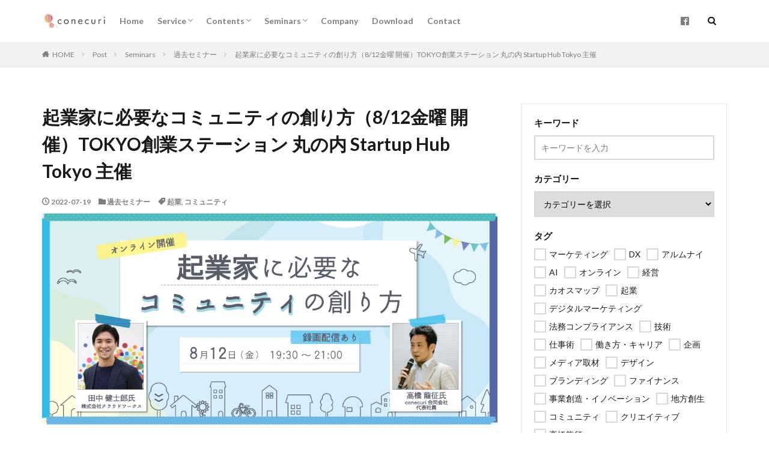

--- FILE ---
content_type: text/html; charset=UTF-8
request_url: https://conecuri.com/seminar-20220812/
body_size: 84967
content:

<!DOCTYPE html>

<html lang="ja" prefix="og: http://ogp.me/ns#" class="t-html 
">

<head prefix="og: http://ogp.me/ns# fb: http://ogp.me/ns/fb# article: http://ogp.me/ns/article#">
<meta charset="UTF-8">
<title>起業家に必要なコミュニティの創り方（8/12金曜 開催）TOKYO創業ステーション 丸の内 Startup Hub Tokyo 主催│conecuri合同会社</title>
<meta name='robots' content='max-image-preview:large' />
<link rel="alternate" title="oEmbed (JSON)" type="application/json+oembed" href="https://conecuri.com/wp-json/oembed/1.0/embed?url=https%3A%2F%2Fconecuri.com%2Fseminar-20220812%2F" />
<link rel="alternate" title="oEmbed (XML)" type="text/xml+oembed" href="https://conecuri.com/wp-json/oembed/1.0/embed?url=https%3A%2F%2Fconecuri.com%2Fseminar-20220812%2F&#038;format=xml" />
<style id='wp-img-auto-sizes-contain-inline-css' type='text/css'>
img:is([sizes=auto i],[sizes^="auto," i]){contain-intrinsic-size:3000px 1500px}
/*# sourceURL=wp-img-auto-sizes-contain-inline-css */
</style>
<link rel='stylesheet' id='dashicons-css' href='https://conecuri.com/wp/wp-includes/css/dashicons.min.css?ver=6.9' type='text/css' media='all' />
<link rel='stylesheet' id='thickbox-css' href='https://conecuri.com/wp/wp-includes/js/thickbox/thickbox.css?ver=6.9' type='text/css' media='all' />
<link rel='stylesheet' id='wp-block-library-css' href='https://conecuri.com/wp/wp-includes/css/dist/block-library/style.min.css?ver=6.9' type='text/css' media='all' />
<style id='wp-block-archives-inline-css' type='text/css'>
.wp-block-archives{box-sizing:border-box}.wp-block-archives-dropdown label{display:block}
/*# sourceURL=https://conecuri.com/wp/wp-includes/blocks/archives/style.min.css */
</style>
<style id='wp-block-categories-inline-css' type='text/css'>
.wp-block-categories{box-sizing:border-box}.wp-block-categories.alignleft{margin-right:2em}.wp-block-categories.alignright{margin-left:2em}.wp-block-categories.wp-block-categories-dropdown.aligncenter{text-align:center}.wp-block-categories .wp-block-categories__label{display:block;width:100%}
/*# sourceURL=https://conecuri.com/wp/wp-includes/blocks/categories/style.min.css */
</style>
<style id='wp-block-heading-inline-css' type='text/css'>
h1:where(.wp-block-heading).has-background,h2:where(.wp-block-heading).has-background,h3:where(.wp-block-heading).has-background,h4:where(.wp-block-heading).has-background,h5:where(.wp-block-heading).has-background,h6:where(.wp-block-heading).has-background{padding:1.25em 2.375em}h1.has-text-align-left[style*=writing-mode]:where([style*=vertical-lr]),h1.has-text-align-right[style*=writing-mode]:where([style*=vertical-rl]),h2.has-text-align-left[style*=writing-mode]:where([style*=vertical-lr]),h2.has-text-align-right[style*=writing-mode]:where([style*=vertical-rl]),h3.has-text-align-left[style*=writing-mode]:where([style*=vertical-lr]),h3.has-text-align-right[style*=writing-mode]:where([style*=vertical-rl]),h4.has-text-align-left[style*=writing-mode]:where([style*=vertical-lr]),h4.has-text-align-right[style*=writing-mode]:where([style*=vertical-rl]),h5.has-text-align-left[style*=writing-mode]:where([style*=vertical-lr]),h5.has-text-align-right[style*=writing-mode]:where([style*=vertical-rl]),h6.has-text-align-left[style*=writing-mode]:where([style*=vertical-lr]),h6.has-text-align-right[style*=writing-mode]:where([style*=vertical-rl]){rotate:180deg}
/*# sourceURL=https://conecuri.com/wp/wp-includes/blocks/heading/style.min.css */
</style>
<style id='wp-block-post-featured-image-inline-css' type='text/css'>
.wp-block-post-featured-image{margin-left:0;margin-right:0}.wp-block-post-featured-image a{display:block;height:100%}.wp-block-post-featured-image :where(img){box-sizing:border-box;height:auto;max-width:100%;vertical-align:bottom;width:100%}.wp-block-post-featured-image.alignfull img,.wp-block-post-featured-image.alignwide img{width:100%}.wp-block-post-featured-image .wp-block-post-featured-image__overlay.has-background-dim{background-color:#000;inset:0;position:absolute}.wp-block-post-featured-image{position:relative}.wp-block-post-featured-image .wp-block-post-featured-image__overlay.has-background-gradient{background-color:initial}.wp-block-post-featured-image .wp-block-post-featured-image__overlay.has-background-dim-0{opacity:0}.wp-block-post-featured-image .wp-block-post-featured-image__overlay.has-background-dim-10{opacity:.1}.wp-block-post-featured-image .wp-block-post-featured-image__overlay.has-background-dim-20{opacity:.2}.wp-block-post-featured-image .wp-block-post-featured-image__overlay.has-background-dim-30{opacity:.3}.wp-block-post-featured-image .wp-block-post-featured-image__overlay.has-background-dim-40{opacity:.4}.wp-block-post-featured-image .wp-block-post-featured-image__overlay.has-background-dim-50{opacity:.5}.wp-block-post-featured-image .wp-block-post-featured-image__overlay.has-background-dim-60{opacity:.6}.wp-block-post-featured-image .wp-block-post-featured-image__overlay.has-background-dim-70{opacity:.7}.wp-block-post-featured-image .wp-block-post-featured-image__overlay.has-background-dim-80{opacity:.8}.wp-block-post-featured-image .wp-block-post-featured-image__overlay.has-background-dim-90{opacity:.9}.wp-block-post-featured-image .wp-block-post-featured-image__overlay.has-background-dim-100{opacity:1}.wp-block-post-featured-image:where(.alignleft,.alignright){width:100%}
/*# sourceURL=https://conecuri.com/wp/wp-includes/blocks/post-featured-image/style.min.css */
</style>
<style id='wp-block-group-inline-css' type='text/css'>
.wp-block-group{box-sizing:border-box}:where(.wp-block-group.wp-block-group-is-layout-constrained){position:relative}
/*# sourceURL=https://conecuri.com/wp/wp-includes/blocks/group/style.min.css */
</style>
<style id='wp-block-paragraph-inline-css' type='text/css'>
.is-small-text{font-size:.875em}.is-regular-text{font-size:1em}.is-large-text{font-size:2.25em}.is-larger-text{font-size:3em}.has-drop-cap:not(:focus):first-letter{float:left;font-size:8.4em;font-style:normal;font-weight:100;line-height:.68;margin:.05em .1em 0 0;text-transform:uppercase}body.rtl .has-drop-cap:not(:focus):first-letter{float:none;margin-left:.1em}p.has-drop-cap.has-background{overflow:hidden}:root :where(p.has-background){padding:1.25em 2.375em}:where(p.has-text-color:not(.has-link-color)) a{color:inherit}p.has-text-align-left[style*="writing-mode:vertical-lr"],p.has-text-align-right[style*="writing-mode:vertical-rl"]{rotate:180deg}
/*# sourceURL=https://conecuri.com/wp/wp-includes/blocks/paragraph/style.min.css */
</style>
<style id='global-styles-inline-css' type='text/css'>
:root{--wp--preset--aspect-ratio--square: 1;--wp--preset--aspect-ratio--4-3: 4/3;--wp--preset--aspect-ratio--3-4: 3/4;--wp--preset--aspect-ratio--3-2: 3/2;--wp--preset--aspect-ratio--2-3: 2/3;--wp--preset--aspect-ratio--16-9: 16/9;--wp--preset--aspect-ratio--9-16: 9/16;--wp--preset--color--black: #000000;--wp--preset--color--cyan-bluish-gray: #abb8c3;--wp--preset--color--white: #ffffff;--wp--preset--color--pale-pink: #f78da7;--wp--preset--color--vivid-red: #cf2e2e;--wp--preset--color--luminous-vivid-orange: #ff6900;--wp--preset--color--luminous-vivid-amber: #fcb900;--wp--preset--color--light-green-cyan: #7bdcb5;--wp--preset--color--vivid-green-cyan: #00d084;--wp--preset--color--pale-cyan-blue: #8ed1fc;--wp--preset--color--vivid-cyan-blue: #0693e3;--wp--preset--color--vivid-purple: #9b51e0;--wp--preset--gradient--vivid-cyan-blue-to-vivid-purple: linear-gradient(135deg,rgb(6,147,227) 0%,rgb(155,81,224) 100%);--wp--preset--gradient--light-green-cyan-to-vivid-green-cyan: linear-gradient(135deg,rgb(122,220,180) 0%,rgb(0,208,130) 100%);--wp--preset--gradient--luminous-vivid-amber-to-luminous-vivid-orange: linear-gradient(135deg,rgb(252,185,0) 0%,rgb(255,105,0) 100%);--wp--preset--gradient--luminous-vivid-orange-to-vivid-red: linear-gradient(135deg,rgb(255,105,0) 0%,rgb(207,46,46) 100%);--wp--preset--gradient--very-light-gray-to-cyan-bluish-gray: linear-gradient(135deg,rgb(238,238,238) 0%,rgb(169,184,195) 100%);--wp--preset--gradient--cool-to-warm-spectrum: linear-gradient(135deg,rgb(74,234,220) 0%,rgb(151,120,209) 20%,rgb(207,42,186) 40%,rgb(238,44,130) 60%,rgb(251,105,98) 80%,rgb(254,248,76) 100%);--wp--preset--gradient--blush-light-purple: linear-gradient(135deg,rgb(255,206,236) 0%,rgb(152,150,240) 100%);--wp--preset--gradient--blush-bordeaux: linear-gradient(135deg,rgb(254,205,165) 0%,rgb(254,45,45) 50%,rgb(107,0,62) 100%);--wp--preset--gradient--luminous-dusk: linear-gradient(135deg,rgb(255,203,112) 0%,rgb(199,81,192) 50%,rgb(65,88,208) 100%);--wp--preset--gradient--pale-ocean: linear-gradient(135deg,rgb(255,245,203) 0%,rgb(182,227,212) 50%,rgb(51,167,181) 100%);--wp--preset--gradient--electric-grass: linear-gradient(135deg,rgb(202,248,128) 0%,rgb(113,206,126) 100%);--wp--preset--gradient--midnight: linear-gradient(135deg,rgb(2,3,129) 0%,rgb(40,116,252) 100%);--wp--preset--font-size--small: 13px;--wp--preset--font-size--medium: 20px;--wp--preset--font-size--large: 36px;--wp--preset--font-size--x-large: 42px;--wp--preset--spacing--20: 0.44rem;--wp--preset--spacing--30: 0.67rem;--wp--preset--spacing--40: 1rem;--wp--preset--spacing--50: 1.5rem;--wp--preset--spacing--60: 2.25rem;--wp--preset--spacing--70: 3.38rem;--wp--preset--spacing--80: 5.06rem;--wp--preset--shadow--natural: 6px 6px 9px rgba(0, 0, 0, 0.2);--wp--preset--shadow--deep: 12px 12px 50px rgba(0, 0, 0, 0.4);--wp--preset--shadow--sharp: 6px 6px 0px rgba(0, 0, 0, 0.2);--wp--preset--shadow--outlined: 6px 6px 0px -3px rgb(255, 255, 255), 6px 6px rgb(0, 0, 0);--wp--preset--shadow--crisp: 6px 6px 0px rgb(0, 0, 0);}:where(.is-layout-flex){gap: 0.5em;}:where(.is-layout-grid){gap: 0.5em;}body .is-layout-flex{display: flex;}.is-layout-flex{flex-wrap: wrap;align-items: center;}.is-layout-flex > :is(*, div){margin: 0;}body .is-layout-grid{display: grid;}.is-layout-grid > :is(*, div){margin: 0;}:where(.wp-block-columns.is-layout-flex){gap: 2em;}:where(.wp-block-columns.is-layout-grid){gap: 2em;}:where(.wp-block-post-template.is-layout-flex){gap: 1.25em;}:where(.wp-block-post-template.is-layout-grid){gap: 1.25em;}.has-black-color{color: var(--wp--preset--color--black) !important;}.has-cyan-bluish-gray-color{color: var(--wp--preset--color--cyan-bluish-gray) !important;}.has-white-color{color: var(--wp--preset--color--white) !important;}.has-pale-pink-color{color: var(--wp--preset--color--pale-pink) !important;}.has-vivid-red-color{color: var(--wp--preset--color--vivid-red) !important;}.has-luminous-vivid-orange-color{color: var(--wp--preset--color--luminous-vivid-orange) !important;}.has-luminous-vivid-amber-color{color: var(--wp--preset--color--luminous-vivid-amber) !important;}.has-light-green-cyan-color{color: var(--wp--preset--color--light-green-cyan) !important;}.has-vivid-green-cyan-color{color: var(--wp--preset--color--vivid-green-cyan) !important;}.has-pale-cyan-blue-color{color: var(--wp--preset--color--pale-cyan-blue) !important;}.has-vivid-cyan-blue-color{color: var(--wp--preset--color--vivid-cyan-blue) !important;}.has-vivid-purple-color{color: var(--wp--preset--color--vivid-purple) !important;}.has-black-background-color{background-color: var(--wp--preset--color--black) !important;}.has-cyan-bluish-gray-background-color{background-color: var(--wp--preset--color--cyan-bluish-gray) !important;}.has-white-background-color{background-color: var(--wp--preset--color--white) !important;}.has-pale-pink-background-color{background-color: var(--wp--preset--color--pale-pink) !important;}.has-vivid-red-background-color{background-color: var(--wp--preset--color--vivid-red) !important;}.has-luminous-vivid-orange-background-color{background-color: var(--wp--preset--color--luminous-vivid-orange) !important;}.has-luminous-vivid-amber-background-color{background-color: var(--wp--preset--color--luminous-vivid-amber) !important;}.has-light-green-cyan-background-color{background-color: var(--wp--preset--color--light-green-cyan) !important;}.has-vivid-green-cyan-background-color{background-color: var(--wp--preset--color--vivid-green-cyan) !important;}.has-pale-cyan-blue-background-color{background-color: var(--wp--preset--color--pale-cyan-blue) !important;}.has-vivid-cyan-blue-background-color{background-color: var(--wp--preset--color--vivid-cyan-blue) !important;}.has-vivid-purple-background-color{background-color: var(--wp--preset--color--vivid-purple) !important;}.has-black-border-color{border-color: var(--wp--preset--color--black) !important;}.has-cyan-bluish-gray-border-color{border-color: var(--wp--preset--color--cyan-bluish-gray) !important;}.has-white-border-color{border-color: var(--wp--preset--color--white) !important;}.has-pale-pink-border-color{border-color: var(--wp--preset--color--pale-pink) !important;}.has-vivid-red-border-color{border-color: var(--wp--preset--color--vivid-red) !important;}.has-luminous-vivid-orange-border-color{border-color: var(--wp--preset--color--luminous-vivid-orange) !important;}.has-luminous-vivid-amber-border-color{border-color: var(--wp--preset--color--luminous-vivid-amber) !important;}.has-light-green-cyan-border-color{border-color: var(--wp--preset--color--light-green-cyan) !important;}.has-vivid-green-cyan-border-color{border-color: var(--wp--preset--color--vivid-green-cyan) !important;}.has-pale-cyan-blue-border-color{border-color: var(--wp--preset--color--pale-cyan-blue) !important;}.has-vivid-cyan-blue-border-color{border-color: var(--wp--preset--color--vivid-cyan-blue) !important;}.has-vivid-purple-border-color{border-color: var(--wp--preset--color--vivid-purple) !important;}.has-vivid-cyan-blue-to-vivid-purple-gradient-background{background: var(--wp--preset--gradient--vivid-cyan-blue-to-vivid-purple) !important;}.has-light-green-cyan-to-vivid-green-cyan-gradient-background{background: var(--wp--preset--gradient--light-green-cyan-to-vivid-green-cyan) !important;}.has-luminous-vivid-amber-to-luminous-vivid-orange-gradient-background{background: var(--wp--preset--gradient--luminous-vivid-amber-to-luminous-vivid-orange) !important;}.has-luminous-vivid-orange-to-vivid-red-gradient-background{background: var(--wp--preset--gradient--luminous-vivid-orange-to-vivid-red) !important;}.has-very-light-gray-to-cyan-bluish-gray-gradient-background{background: var(--wp--preset--gradient--very-light-gray-to-cyan-bluish-gray) !important;}.has-cool-to-warm-spectrum-gradient-background{background: var(--wp--preset--gradient--cool-to-warm-spectrum) !important;}.has-blush-light-purple-gradient-background{background: var(--wp--preset--gradient--blush-light-purple) !important;}.has-blush-bordeaux-gradient-background{background: var(--wp--preset--gradient--blush-bordeaux) !important;}.has-luminous-dusk-gradient-background{background: var(--wp--preset--gradient--luminous-dusk) !important;}.has-pale-ocean-gradient-background{background: var(--wp--preset--gradient--pale-ocean) !important;}.has-electric-grass-gradient-background{background: var(--wp--preset--gradient--electric-grass) !important;}.has-midnight-gradient-background{background: var(--wp--preset--gradient--midnight) !important;}.has-small-font-size{font-size: var(--wp--preset--font-size--small) !important;}.has-medium-font-size{font-size: var(--wp--preset--font-size--medium) !important;}.has-large-font-size{font-size: var(--wp--preset--font-size--large) !important;}.has-x-large-font-size{font-size: var(--wp--preset--font-size--x-large) !important;}
/*# sourceURL=global-styles-inline-css */
</style>

<style id='classic-theme-styles-inline-css' type='text/css'>
/*! This file is auto-generated */
.wp-block-button__link{color:#fff;background-color:#32373c;border-radius:9999px;box-shadow:none;text-decoration:none;padding:calc(.667em + 2px) calc(1.333em + 2px);font-size:1.125em}.wp-block-file__button{background:#32373c;color:#fff;text-decoration:none}
/*# sourceURL=/wp-includes/css/classic-themes.min.css */
</style>
<link rel='stylesheet' id='dae-download-css' href='https://conecuri.com/wp/wp-content/plugins/download-after-email/css/download.css?ver=1756689060' type='text/css' media='all' />
<link rel='stylesheet' id='dae-fa-css' href='https://conecuri.com/wp/wp-content/plugins/download-after-email/css/all.css?ver=6.9' type='text/css' media='all' />
<link rel='stylesheet' id='whats-new-style-css' href='https://conecuri.com/wp/wp-content/plugins/whats-new-genarator/whats-new.css?ver=2.0.2' type='text/css' media='all' />
<link rel='stylesheet' id='amazonjs-css' href='https://conecuri.com/wp/wp-content/plugins/amazonjs/css/amazonjs.css?ver=0.10' type='text/css' media='all' />
<script type="text/javascript" src="https://conecuri.com/wp/wp-includes/js/jquery/jquery.min.js?ver=3.7.1" id="jquery-core-js"></script>
<script type="text/javascript" src="https://conecuri.com/wp/wp-includes/js/jquery/jquery-migrate.min.js?ver=3.4.1" id="jquery-migrate-js"></script>
<link rel="https://api.w.org/" href="https://conecuri.com/wp-json/" /><link rel="alternate" title="JSON" type="application/json" href="https://conecuri.com/wp-json/wp/v2/posts/1417" /><link class="css-async" rel href="https://conecuri.com/wp/wp-content/themes/the-thor/css/icon.min.css">
<link class="css-async" rel href="https://fonts.googleapis.com/css?family=Lato:100,300,400,700,900">
<link class="css-async" rel href="https://fonts.googleapis.com/css?family=Fjalla+One">
<link rel="stylesheet" href="https://fonts.googleapis.com/css?family=Noto+Sans+JP:100,200,300,400,500,600,700,800,900">
<link rel="stylesheet" href="https://conecuri.com/wp/wp-content/themes/the-thor/style.min.css">
<link class="css-async" rel href="https://conecuri.com/wp/wp-content/themes/the-thor-child/style-user.css?1637219271">
<link rel="canonical" href="https://conecuri.com/seminar-20220812/" />
<script src="https://ajax.googleapis.com/ajax/libs/jquery/1.12.4/jquery.min.js"></script>
<meta http-equiv="X-UA-Compatible" content="IE=edge">
<meta name="viewport" content="width=device-width, initial-scale=1, viewport-fit=cover"/>
<style>
.widget.widget_nav_menu ul.menu{border-color: rgba(79,79,79,0.15);}.widget.widget_nav_menu ul.menu li{border-color: rgba(79,79,79,0.75);}.widget.widget_nav_menu ul.menu .sub-menu li{border-color: rgba(79,79,79,0.15);}.widget.widget_nav_menu ul.menu .sub-menu li .sub-menu li:first-child{border-color: rgba(79,79,79,0.15);}.widget.widget_nav_menu ul.menu li a:hover{background-color: rgba(79,79,79,0.75);}.widget.widget_nav_menu ul.menu .current-menu-item > a{background-color: rgba(79,79,79,0.75);}.widget.widget_nav_menu ul.menu li .sub-menu li a:before {color:#4f4f4f;}.widget.widget_nav_menu ul.menu li a{background-color:#4f4f4f;}.widget.widget_nav_menu ul.menu .sub-menu a:hover{color:#4f4f4f;}.widget.widget_nav_menu ul.menu .sub-menu .current-menu-item a{color:#4f4f4f;}.widget.widget_categories ul{border-color: rgba(79,79,79,0.15);}.widget.widget_categories ul li{border-color: rgba(79,79,79,0.75);}.widget.widget_categories ul .children li{border-color: rgba(79,79,79,0.15);}.widget.widget_categories ul .children li .children li:first-child{border-color: rgba(79,79,79,0.15);}.widget.widget_categories ul li a:hover{background-color: rgba(79,79,79,0.75);}.widget.widget_categories ul .current-menu-item > a{background-color: rgba(79,79,79,0.75);}.widget.widget_categories ul li .children li a:before {color:#4f4f4f;}.widget.widget_categories ul li a{background-color:#4f4f4f;}.widget.widget_categories ul .children a:hover{color:#4f4f4f;}.widget.widget_categories ul .children .current-menu-item a{color:#4f4f4f;}.widgetSearch__input:hover{border-color:#4f4f4f;}.widgetCatTitle{background-color:#4f4f4f;}.widgetCatTitle__inner{background-color:#4f4f4f;}.widgetSearch__submit:hover{background-color:#4f4f4f;}.widgetProfile__sns{background-color:#4f4f4f;}.widget.widget_calendar .calendar_wrap tbody a:hover{background-color:#4f4f4f;}.widget ul li a:hover{color:#4f4f4f;}.widget.widget_rss .rsswidget:hover{color:#4f4f4f;}.widget.widget_tag_cloud a:hover{background-color:#4f4f4f;}.widget select:hover{border-color:#4f4f4f;}.widgetSearch__checkLabel:hover:after{border-color:#4f4f4f;}.widgetSearch__check:checked .widgetSearch__checkLabel:before, .widgetSearch__check:checked + .widgetSearch__checkLabel:before{border-color:#4f4f4f;}.widgetTab__item.current{border-top-color:#4f4f4f;}.widgetTab__item:hover{border-top-color:#4f4f4f;}.searchHead__title{background-color:#4f4f4f;}.searchHead__submit:hover{color:#4f4f4f;}.menuBtn__close:hover{color:#4f4f4f;}.menuBtn__link:hover{color:#4f4f4f;}@media only screen and (min-width: 992px){.menuBtn__link {background-color:#4f4f4f;}}.t-headerCenter .menuBtn__link:hover{color:#4f4f4f;}.searchBtn__close:hover{color:#4f4f4f;}.searchBtn__link:hover{color:#4f4f4f;}.breadcrumb__item a:hover{color:#4f4f4f;}.pager__item{color:#4f4f4f;}.pager__item:hover, .pager__item-current{background-color:#4f4f4f; color:#fff;}.page-numbers{color:#4f4f4f;}.page-numbers:hover, .page-numbers.current{background-color:#4f4f4f; color:#fff;}.pagePager__item{color:#4f4f4f;}.pagePager__item:hover, .pagePager__item-current{background-color:#4f4f4f; color:#fff;}.heading a:hover{color:#4f4f4f;}.eyecatch__cat{background-color:#4f4f4f;}.the__category{background-color:#4f4f4f;}.dateList__item a:hover{color:#4f4f4f;}.controllerFooter__item:last-child{background-color:#4f4f4f;}.controllerFooter__close{background-color:#4f4f4f;}.bottomFooter__topBtn{background-color:#4f4f4f;}.mask-color{background-color:#4f4f4f;}.mask-colorgray{background-color:#4f4f4f;}.pickup3__item{background-color:#4f4f4f;}.categoryBox__title{color:#4f4f4f;}.comments__list .comment-meta{background-color:#4f4f4f;}.comment-respond .submit{background-color:#4f4f4f;}.prevNext__pop{background-color:#4f4f4f;}.swiper-pagination-bullet-active{background-color:#4f4f4f;}.swiper-slider .swiper-button-next, .swiper-slider .swiper-container-rtl .swiper-button-prev, .swiper-slider .swiper-button-prev, .swiper-slider .swiper-container-rtl .swiper-button-next	{background-color:#4f4f4f;}body{background:#ffffff;}.l-header{background-color:#ffffff;}.globalNavi::before{background: -webkit-gradient(linear,left top,right top,color-stop(0%,rgba(255,255,255,0)),color-stop(100%,#ffffff));}.snsFooter{background-color:#4f4f4f}.widget-main .heading.heading-widget{background-color:#4f4f4f}.widget-main .heading.heading-widgetsimple{background-color:#4f4f4f}.widget-main .heading.heading-widgetsimplewide{background-color:#4f4f4f}.widget-main .heading.heading-widgetwide{background-color:#4f4f4f}.widget-main .heading.heading-widgetbottom:before{border-color:#4f4f4f}.widget-main .heading.heading-widgetborder{border-color:#4f4f4f}.widget-main .heading.heading-widgetborder::before,.widget-main .heading.heading-widgetborder::after{background-color:#4f4f4f}.widget-side .heading.heading-widget{background-color:#000000}.widget-side .heading.heading-widgetsimple{background-color:#000000}.widget-side .heading.heading-widgetsimplewide{background-color:#000000}.widget-side .heading.heading-widgetwide{background-color:#000000}.widget-side .heading.heading-widgetbottom:before{border-color:#000000}.widget-side .heading.heading-widgetborder{border-color:#000000}.widget-side .heading.heading-widgetborder::before,.widget-side .heading.heading-widgetborder::after{background-color:#000000}.widget-foot .heading.heading-widget{background-color:#ac873d}.widget-foot .heading.heading-widgetsimple{background-color:#ac873d}.widget-foot .heading.heading-widgetsimplewide{background-color:#ac873d}.widget-foot .heading.heading-widgetwide{background-color:#ac873d}.widget-foot .heading.heading-widgetbottom:before{border-color:#ac873d}.widget-foot .heading.heading-widgetborder{border-color:#ac873d}.widget-foot .heading.heading-widgetborder::before,.widget-foot .heading.heading-widgetborder::after{background-color:#ac873d}.widget-menu .heading.heading-widget{background-color:#ac873d}.widget-menu .heading.heading-widgetsimple{background-color:#ac873d}.widget-menu .heading.heading-widgetsimplewide{background-color:#ac873d}.widget-menu .heading.heading-widgetwide{background-color:#ac873d}.widget-menu .heading.heading-widgetbottom:before{border-color:#ac873d}.widget-menu .heading.heading-widgetborder{border-color:#ac873d}.widget-menu .heading.heading-widgetborder::before,.widget-menu .heading.heading-widgetborder::after{background-color:#ac873d}.still{height: 100px;}@media only screen and (min-width: 768px){.still {height: 300px;}}.still.still-movie .still__box{background-image:url(https://conecuri.com/wp/wp-content/uploads/2021/08/cyber-3400789_1280-768x384.jpg);}@media only screen and (min-width: 768px){.still.still-movie .still__box{background-image:url(https://conecuri.com/wp/wp-content/uploads/2021/08/cyber-3400789_1280.jpg);}}.rankingBox__bg{background-color:#e5e5e5}.the__ribbon{background-color:#ac873d}.the__ribbon:after{border-left-color:#ac873d; border-right-color:#ac873d}.content .afTagBox__btnDetail{background-color:#4f4f4f;}.widget .widgetAfTag__btnDetail{background-color:#4f4f4f;}.content .afTagBox__btnAf{background-color:#4f4f4f;}.widget .widgetAfTag__btnAf{background-color:#4f4f4f;}.content a{color:#4f4f4f;}.phrase a{color:#4f4f4f;}.content .sitemap li a:hover{color:#4f4f4f;}.content h2 a:hover,.content h3 a:hover,.content h4 a:hover,.content h5 a:hover{color:#4f4f4f;}.content ul.menu li a:hover{color:#4f4f4f;}.content .es-LiconBox:before{background-color:#a83f3f;}.content .es-LiconCircle:before{background-color:#a83f3f;}.content .es-BTiconBox:before{background-color:#a83f3f;}.content .es-BTiconCircle:before{background-color:#a83f3f;}.content .es-BiconObi{border-color:#a83f3f;}.content .es-BiconCorner:before{background-color:#a83f3f;}.content .es-BiconCircle:before{background-color:#a83f3f;}.content .es-BmarkHatena::before{background-color:#005293;}.content .es-BmarkExcl::before{background-color:#b60105;}.content .es-BmarkQ::before{background-color:#005293;}.content .es-BmarkQ::after{border-top-color:#005293;}.content .es-BmarkA::before{color:#b60105;}.content .es-BsubTradi::before{color:#ffffff;background-color:#b60105;border-color:#b60105;}.btn__link-primary{color:#ffffff; background-color:#000000;}.content .btn__link-primary{color:#ffffff; background-color:#000000;}.searchBtn__contentInner .btn__link-search{color:#ffffff; background-color:#000000;}.btn__link-secondary{color:#ffffff; background-color:#000000;}.content .btn__link-secondary{color:#ffffff; background-color:#000000;}.btn__link-search{color:#ffffff; background-color:#000000;}.btn__link-normal{color:#000000;}.content .btn__link-normal{color:#000000;}.btn__link-normal:hover{background-color:#000000;}.content .btn__link-normal:hover{background-color:#000000;}.comments__list .comment-reply-link{color:#000000;}.comments__list .comment-reply-link:hover{background-color:#000000;}@media only screen and (min-width: 992px){.subNavi__link-pickup{color:#000000;}}@media only screen and (min-width: 992px){.subNavi__link-pickup:hover{background-color:#000000;}}.content h2{color:#191919}.content h3{color:#191919}.content h4{color:#191919}.content h5{color:#191919}.content ul > li::before{color:#000000;}.content ul{color:#191919;}.content ol > li::before{color:#000000; border-color:#000000;}.content ol > li > ol > li::before{background-color:#000000; border-color:#000000;}.content ol > li > ol > li > ol > li::before{color:#000000; border-color:#000000;}.partsOl-5 ol{border-color:#ffffff; background-color:#ffffff;}.content .balloon .balloon__text{color:#191919; background-color:#f2f2f2;}.content .balloon .balloon__text-left:before{border-left-color:#f2f2f2;}.content .balloon .balloon__text-right:before{border-right-color:#f2f2f2;}.content .balloon-boder .balloon__text{color:#191919; background-color:#ffffff;  border-color:#d8d8d8;}.content .balloon-boder .balloon__text-left:before{border-left-color:#d8d8d8;}.content .balloon-boder .balloon__text-left:after{border-left-color:#ffffff;}.content .balloon-boder .balloon__text-right:before{border-right-color:#d8d8d8;}.content .balloon-boder .balloon__text-right:after{border-right-color:#ffffff;}.content blockquote{color:#191919; background-color:#f2f2f2;}.content blockquote::before{color:#d8d8d8;}.content table{color:#191919; border-top-color:#E5E5E5; border-left-color:#E5E5E5;}.content table th{background:#7f7f7f; color:#ffffff; ;border-right-color:#E5E5E5; border-bottom-color:#E5E5E5;}.content table td{background:#ffffff; ;border-right-color:#E5E5E5; border-bottom-color:#E5E5E5;}.content table tr:nth-child(odd) td{background-color:#f2f2f2;}
</style>
<link rel="icon" href="https://conecuri.com/wp/wp-content/uploads/2021/09/cropped-SNS-09-32x32.png" sizes="32x32" />
<link rel="icon" href="https://conecuri.com/wp/wp-content/uploads/2021/09/cropped-SNS-09-192x192.png" sizes="192x192" />
<link rel="apple-touch-icon" href="https://conecuri.com/wp/wp-content/uploads/2021/09/cropped-SNS-09-180x180.png" />
<meta name="msapplication-TileImage" content="https://conecuri.com/wp/wp-content/uploads/2021/09/cropped-SNS-09-270x270.png" />
<link rel="alternate" type="application/rss+xml" title="RSS" href="https://conecuri.com/rsslatest.xml" /><!– Global site tag (gtag.js) – Google Analytics –>
<script async src='https://www.googletagmanager.com/gtag/js?id=UA-209518464-1'></script>
<script>
    window.dataLayer = window.dataLayer || [];
    function gtag(){dataLayer.push(arguments);}
    gtag('js', new Date());
    gtag('config', 'UA-209518464-1');
    
</script>
<!– /Global site tag (gtag.js) – Google Analytics –>
<meta property="og:site_name" content="conecuri合同会社" />
<meta property="og:type" content="article" />
<meta property="og:title" content="起業家に必要なコミュニティの創り方（8/12金曜 開催）TOKYO創業ステーション 丸の内 Startup Hub Tokyo 主催" />
<meta property="og:description" content="conecuri代表の高橋が登壇するセミナーをご案内します。 概要 今回ご登壇いただくのは、15年にわたり複数コミュニティなどを立ち上げてきたconecuri合同会社 代表社員の高橋龍征氏と、株式会社クラウドワークスでコミュニティ作りや「み" />
<meta property="og:url" content="https://conecuri.com/seminar-20220812/" />
<meta property="og:image" content="https://conecuri.com/wp/wp-content/uploads/2022/07/seminar-20220812-768x356.jpeg" />
<meta name="twitter:card" content="summary" />
<meta name="twitter:site" content="@Ryu_8cchobori" />


</head>
<body data-rsssl=1 class="t-naviNoneSp t-footerFixed" id="top">


  <!--l-header-->
  <header class="l-header">
    <div class="container container-header">

      <!--logo-->
			<p class="siteTitle">
				<a class="siteTitle__link" href="https://conecuri.com">
											<img class="siteTitle__logo" src="https://conecuri.com/wp/wp-content/uploads/2021/09/allwhite.png" alt="conecuri合同会社" width="1330" height="366" >
					        </a>
      </p>      <!--/logo-->


      				<!--globalNavi-->
				<nav class="globalNavi u-none-sp">
					<div class="globalNavi__inner">
            <ul class="globalNavi__list"><li id="menu-item-732" class="menu-item menu-item-type-post_type menu-item-object-page menu-item-home menu-item-732"><a href="https://conecuri.com/">Home</a></li>
<li id="menu-item-223" class="menu-item menu-item-type-post_type menu-item-object-page menu-item-has-children menu-item-223"><a href="https://conecuri.com/service/">Service</a>
<ul class="sub-menu">
	<li id="menu-item-675" class="menu-item menu-item-type-custom menu-item-object-custom menu-item-675"><a href="https://conecuri.com/wp/?page_id=86">企業向けサービス</a></li>
	<li id="menu-item-676" class="menu-item menu-item-type-custom menu-item-object-custom menu-item-676"><a href="https://conecuri.com/wp/?page_id=86#title2">プロフェッショナル向けサービス</a></li>
</ul>
</li>
<li id="menu-item-729" class="menu-item menu-item-type-taxonomy menu-item-object-category menu-item-has-children menu-item-729"><a href="https://conecuri.com/category/contents/">Contents</a>
<ul class="sub-menu">
	<li id="menu-item-330" class="menu-item menu-item-type-taxonomy menu-item-object-category menu-item-330"><a href="https://conecuri.com/category/contents/news/">ニュース</a></li>
	<li id="menu-item-329" class="menu-item menu-item-type-taxonomy menu-item-object-category menu-item-329"><a href="https://conecuri.com/category/contents/article/">執筆記事</a></li>
	<li id="menu-item-1091" class="menu-item menu-item-type-taxonomy menu-item-object-category menu-item-1091"><a href="https://conecuri.com/category/contents/publication/">メディア掲載</a></li>
</ul>
</li>
<li id="menu-item-328" class="menu-item menu-item-type-taxonomy menu-item-object-category current-post-ancestor menu-item-has-children menu-item-328"><a href="https://conecuri.com/category/seminars/">Seminars</a>
<ul class="sub-menu">
	<li id="menu-item-730" class="menu-item menu-item-type-taxonomy menu-item-object-category menu-item-730"><a href="https://conecuri.com/category/seminars/scheduled-seminar/">実施予定セミナー</a></li>
	<li id="menu-item-731" class="menu-item menu-item-type-taxonomy menu-item-object-category current-post-ancestor current-menu-parent current-post-parent menu-item-731"><a href="https://conecuri.com/category/seminars/past-seminar/">過去セミナー</a></li>
</ul>
</li>
<li id="menu-item-224" class="menu-item menu-item-type-post_type menu-item-object-page menu-item-224"><a href="https://conecuri.com/about-us/">Company</a></li>
<li id="menu-item-606" class="menu-item menu-item-type-taxonomy menu-item-object-category menu-item-606"><a href="https://conecuri.com/category/download/">Download</a></li>
<li id="menu-item-366" class="menu-item menu-item-type-post_type menu-item-object-page menu-item-366"><a href="https://conecuri.com/contact/">Contact</a></li>
</ul>					</div>
				</nav>
				<!--/globalNavi-->
			

							<!--subNavi-->
				<nav class="subNavi">
	        	        						<ul class="subNavi__list">
															<li class="subNavi__item"><a class="subNavi__link icon-facebook2" href="https://www.facebook.com/conecuri"></a></li>
													</ul>
									</nav>
				<!--/subNavi-->
			

            <!--searchBtn-->
			<div class="searchBtn ">
        <input class="searchBtn__checkbox" id="searchBtn-checkbox" type="checkbox">
        <label class="searchBtn__link searchBtn__link-text icon-search" for="searchBtn-checkbox"></label>
        <label class="searchBtn__unshown" for="searchBtn-checkbox"></label>

        <div class="searchBtn__content">
          <div class="searchBtn__scroll">
            <label class="searchBtn__close" for="searchBtn-checkbox"><i class="icon-close"></i>CLOSE</label>
            <div class="searchBtn__contentInner">
              <aside class="widget">
  <div class="widgetSearch">
    <form method="get" action="https://conecuri.com" target="_top">
  <div class="widgetSearch__contents">
    <h3 class="heading heading-tertiary">キーワード</h3>
    <input class="widgetSearch__input widgetSearch__input-max" type="text" name="s" placeholder="キーワードを入力" value="">

    
  </div>

  <div class="widgetSearch__contents">
    <h3 class="heading heading-tertiary">カテゴリー</h3>
	<select  name='cat' id='cat_696e4a547e74b' class='widgetSearch__select'>
	<option value=''>カテゴリーを選択</option>
	<option class="level-0" value="27">過去セミナー</option>
	<option class="level-0" value="26">実施予定セミナー</option>
	<option class="level-0" value="31">メディア掲載</option>
	<option class="level-0" value="2">ニュース</option>
	<option class="level-0" value="15">メンバー</option>
	<option class="level-0" value="4">執筆記事</option>
	<option class="level-0" value="18">ダウンロード</option>
	<option class="level-0" value="1">未分類</option>
</select>
  </div>

  	<div class="widgetSearch__tag">
    <h3 class="heading heading-tertiary">タグ</h3>
    <label><input class="widgetSearch__check" type="checkbox" name="tag[]" value="marketing" /><span class="widgetSearch__checkLabel">マーケティング</span></label><label><input class="widgetSearch__check" type="checkbox" name="tag[]" value="dx" /><span class="widgetSearch__checkLabel">DX</span></label><label><input class="widgetSearch__check" type="checkbox" name="tag[]" value="alumni" /><span class="widgetSearch__checkLabel">アルムナイ</span></label><label><input class="widgetSearch__check" type="checkbox" name="tag[]" value="ai" /><span class="widgetSearch__checkLabel">AI</span></label><label><input class="widgetSearch__check" type="checkbox" name="tag[]" value="online" /><span class="widgetSearch__checkLabel">オンライン</span></label><label><input class="widgetSearch__check" type="checkbox" name="tag[]" value="management" /><span class="widgetSearch__checkLabel">経営</span></label><label><input class="widgetSearch__check" type="checkbox" name="tag[]" value="landscape" /><span class="widgetSearch__checkLabel">カオスマップ</span></label><label><input class="widgetSearch__check" type="checkbox" name="tag[]" value="startup" /><span class="widgetSearch__checkLabel">起業</span></label><label><input class="widgetSearch__check" type="checkbox" name="tag[]" value="digital-marketing" /><span class="widgetSearch__checkLabel">デジタルマーケティング</span></label><label><input class="widgetSearch__check" type="checkbox" name="tag[]" value="legal-compliance" /><span class="widgetSearch__checkLabel">法務コンプライアンス</span></label><label><input class="widgetSearch__check" type="checkbox" name="tag[]" value="tech" /><span class="widgetSearch__checkLabel">技術</span></label><label><input class="widgetSearch__check" type="checkbox" name="tag[]" value="business-skill" /><span class="widgetSearch__checkLabel">仕事術</span></label><label><input class="widgetSearch__check" type="checkbox" name="tag[]" value="career" /><span class="widgetSearch__checkLabel">働き方・キャリア</span></label><label><input class="widgetSearch__check" type="checkbox" name="tag[]" value="produce" /><span class="widgetSearch__checkLabel">企画</span></label><label><input class="widgetSearch__check" type="checkbox" name="tag[]" value="media-interview" /><span class="widgetSearch__checkLabel">メディア取材</span></label><label><input class="widgetSearch__check" type="checkbox" name="tag[]" value="design" /><span class="widgetSearch__checkLabel">デザイン</span></label><label><input class="widgetSearch__check" type="checkbox" name="tag[]" value="branding" /><span class="widgetSearch__checkLabel">ブランディング</span></label><label><input class="widgetSearch__check" type="checkbox" name="tag[]" value="finance" /><span class="widgetSearch__checkLabel">ファイナンス</span></label><label><input class="widgetSearch__check" type="checkbox" name="tag[]" value="innovation" /><span class="widgetSearch__checkLabel">事業創造・イノベーション</span></label><label><input class="widgetSearch__check" type="checkbox" name="tag[]" value="regional-development" /><span class="widgetSearch__checkLabel">地方創生</span></label><label><input class="widgetSearch__check" type="checkbox" name="tag[]" value="community" /><span class="widgetSearch__checkLabel">コミュニティ</span></label><label><input class="widgetSearch__check" type="checkbox" name="tag[]" value="creative" /><span class="widgetSearch__checkLabel">クリエイティブ</span></label><label><input class="widgetSearch__check" type="checkbox" name="tag[]" value="takahashi" /><span class="widgetSearch__checkLabel">高橋龍征</span></label>  </div>
  
  <div class="btn btn-search">
    <button class="btn__link btn__link-search" type="submit" value="search">検索</button>
  </div>
</form>
  </div>
</aside>
            </div>
          </div>
        </div>
      </div>
			<!--/searchBtn-->
      

            <!--menuBtn-->
			<div class="menuBtn u-none-pc">
        <input class="menuBtn__checkbox" id="menuBtn-checkbox" type="checkbox">
        <label class="menuBtn__link menuBtn__link-text icon-menu" for="menuBtn-checkbox"></label>
        <label class="menuBtn__unshown" for="menuBtn-checkbox"></label>
        <div class="menuBtn__content">
          <div class="menuBtn__scroll">
            <label class="menuBtn__close" for="menuBtn-checkbox"><i class="icon-close"></i>CLOSE</label>
            <div class="menuBtn__contentInner">
															<nav class="menuBtn__navi u-none-pc">
	              		                <ul class="menuBtn__naviList">
																					<li class="menuBtn__naviItem"><a class="menuBtn__naviLink icon-facebook" href="https://www.facebook.com/conecuri"></a></li>
											                </ul>
								</nav>
	              															            </div>
          </div>
        </div>
			</div>
			<!--/menuBtn-->
      
    </div>
  </header>
  <!--/l-header-->


  <!--l-headerBottom-->
  <div class="l-headerBottom">

    
		
	  
  </div>
  <!--l-headerBottom-->

  
  <div class="wider">
    <div class="breadcrumb"><ul class="breadcrumb__list container"><li class="breadcrumb__item icon-home"><a href="https://conecuri.com">HOME</a></li><li class="breadcrumb__item"><a href="https://conecuri.com/post/">Post</a></li><li class="breadcrumb__item"><a href="https://conecuri.com/category/seminars/">Seminars</a></li><li class="breadcrumb__item"><a href="https://conecuri.com/category/seminars/past-seminar/">過去セミナー</a></li><li class="breadcrumb__item breadcrumb__item-current"><a href="https://conecuri.com/seminar-20220812/">起業家に必要なコミュニティの創り方（8/12金曜 開催）TOKYO創業ステーション 丸の内 Startup Hub Tokyo 主催</a></li></ul></div>  </div>





  <!--l-wrapper-->
  <div class="l-wrapper">

    <!--l-main-->
        <main class="l-main">





      <div class="dividerBottom">


              <h1 class="heading heading-primary">起業家に必要なコミュニティの創り方（8/12金曜 開催）TOKYO創業ステーション 丸の内 Startup Hub Tokyo 主催</h1>

        <ul class="dateList dateList-main">
                      <li class="dateList__item icon-clock">2022-07-19</li>
                                <li class="dateList__item icon-folder"><a href="https://conecuri.com/category/seminars/past-seminar/" rel="category tag">過去セミナー</a></li>
		              <li class="dateList__item icon-tag"><a href="https://conecuri.com/tag/startup/" rel="tag">起業</a>, <a href="https://conecuri.com/tag/community/" rel="tag">コミュニティ</a></li>
		                              </ul>

        
      



        

        <!--postContents-->
        <div class="postContents">
          

		            <section class="content partsOl-5">
			<figure class="wp-block-post-featured-image"><img fetchpriority="high" decoding="async" width="1080" height="500" src="https://conecuri.com/wp/wp-content/themes/the-thor/img/dummy.gif" data-layzr="https://conecuri.com/wp/wp-content/uploads/2022/07/seminar-20220812.jpeg" class="attachment-post-thumbnail size-post-thumbnail wp-post-image" alt="" style="object-fit:cover;" /></figure>


<p>conecuri代表の高橋が登壇するセミナーをご案内します。</p>



<h3 id="outline_1__1" class="wp-block-heading"><strong>概要</strong></h3>



<p>今回ご登壇いただくのは、15年にわたり複数コミュニティなどを立ち上げてきたconecuri合同会社 代表社員の高橋龍征氏と、株式会社クラウドワークスでコミュニティ作りや「みんなのカレッジ」を運営する田中健士郎氏。<br><strong>起業前や起業初期でのコミュニティの具体的な立ち上げ方</strong>、<strong>立ち上げ期から拡大期までの熱量と負荷のバランス</strong>、<strong>人の巻き込み方</strong>、<strong>活用のパターン</strong>など、実践的なお話をうかがいます。</p>



<p>起業前後であなたのサービスを本気で応援してくれるコミュニティの創り方のヒントが満載のイベントです。</p>



<h3 id="outline_1__2" class="wp-block-heading"><strong>登壇者</strong></h3>



<p><img decoding="async" alt="" src="https://conecuri.com/wp/wp-content/themes/the-thor/img/dummy.gif" data-layzr="https://startup-station.jp/upload/images/2022/m1/8/m1_20220812_takahashi.jpg"><br><strong>高橋 龍征氏（<a href="https://conecuri.com/" target="_blank" rel="noreferrer noopener">conecuri合同会社</a>&nbsp;代表社員）</strong><br>元々はソニーやサムスン電子などで事業開発を中心としたキャリアを歩んでいたが、思いがけないキッカケから場づくりがライフワークとなり、15年にわたり複数のコミュニティの立ち上げや運営に携わってきた。<br>自身の起業や事業開発においてもコミュニティの知見や、そこで培った人のご縁を活用しており、現在は企業向けにコミュニティ構築のアドバイスをしている。</p>



<p>■Startup Hub Tokyo丸の内登壇イベント<br>2021年10月18日　<a href="https://startup-station.jp/eventseminar/TAA0103?event_id=E000101437" target="_blank" rel="noreferrer noopener">スタハ発の起業家＆場づくりのプロに聞く！起業初期に必要な6つの「ヒト」の見つけ方</a></p>



<p><br><img decoding="async" src="https://conecuri.com/wp/wp-content/themes/the-thor/img/dummy.gif" data-layzr="https://startup-station.jp/upload/images/2022/m1/8/m1_20220812_tanaka.jpg" alt=""><br><strong>田中 健士郎氏（<a rel="noreferrer noopener" href="https://crowdworks.co.jp/" target="_blank">株式会社クラウドワークス</a>)</strong><br>東京都武蔵野市出身。1988年生まれ。神奈川県逗子市在住。<br>上智大学卒業後、大手製造業会社で海外営業を担当。2015年に株式会社クラウドワークスに参画し、地方創生事業を責任者として立上げ。これまでに30以上の自治体と連携し、クラウドソーシングの普及を促進。1,000人以上のワーカー育成に携わる。<br>2017年からは複業として<a rel="noreferrer noopener" href="https://rebooorn.jp/" target="_blank">reborn株式会社</a>に参画し、企業の組織改革支援に携わっている。</p>



<p></p>



<p><strong>セミナー詳細・お申し込みはこちら【オンライン参加】</strong></p>



<p><a rel="noreferrer noopener" href="https://startup-station.jp/eventseminar/TAA0103?event_id=E000102023" target="_blank">https://startup-station.jp/eventseminar/TAA0103?event_id=E000102023</a></p>



<p></p>



<p><strong>セミナー詳細・お申し込みはこちら【スタハ丸の内で参加】</strong></p>



<p><a href="https://startup-station.jp/eventseminar/TAA0103?event_id=E000102024">https://startup-station.jp/eventseminar/TAA0103?event_id=E000102024</a></p>
          </section>
          		  

          		    <aside class="social-bottom"><ul class="socialList socialList-type03">
<li class="socialList__item"><a class="socialList__link icon-facebook" href="http://www.facebook.com/sharer.php?u=https%3A%2F%2Fconecuri.com%2Fseminar-20220812%2F&amp;t=%E8%B5%B7%E6%A5%AD%E5%AE%B6%E3%81%AB%E5%BF%85%E8%A6%81%E3%81%AA%E3%82%B3%E3%83%9F%E3%83%A5%E3%83%8B%E3%83%86%E3%82%A3%E3%81%AE%E5%89%B5%E3%82%8A%E6%96%B9%EF%BC%888%2F12%E9%87%91%E6%9B%9C+%E9%96%8B%E5%82%AC%EF%BC%89TOKYO%E5%89%B5%E6%A5%AD%E3%82%B9%E3%83%86%E3%83%BC%E3%82%B7%E3%83%A7%E3%83%B3+%E4%B8%B8%E3%81%AE%E5%86%85+Startup+Hub+Tokyo+%E4%B8%BB%E5%82%AC" target="_blank" title="Facebook"></a></li><li class="socialList__item"><a class="socialList__link icon-twitter" href="http://twitter.com/intent/tweet?text=%E8%B5%B7%E6%A5%AD%E5%AE%B6%E3%81%AB%E5%BF%85%E8%A6%81%E3%81%AA%E3%82%B3%E3%83%9F%E3%83%A5%E3%83%8B%E3%83%86%E3%82%A3%E3%81%AE%E5%89%B5%E3%82%8A%E6%96%B9%EF%BC%888%2F12%E9%87%91%E6%9B%9C+%E9%96%8B%E5%82%AC%EF%BC%89TOKYO%E5%89%B5%E6%A5%AD%E3%82%B9%E3%83%86%E3%83%BC%E3%82%B7%E3%83%A7%E3%83%B3+%E4%B8%B8%E3%81%AE%E5%86%85+Startup+Hub+Tokyo+%E4%B8%BB%E5%82%AC&amp;https%3A%2F%2Fconecuri.com%2Fseminar-20220812%2F&amp;url=https%3A%2F%2Fconecuri.com%2Fseminar-20220812%2F" target="_blank" title="Twitter"></a></li><li class="socialList__item"><a class="socialList__link icon-hatenabookmark" href="http://b.hatena.ne.jp/add?mode=confirm&amp;url=https%3A%2F%2Fconecuri.com%2Fseminar-20220812%2F&amp;title=%E8%B5%B7%E6%A5%AD%E5%AE%B6%E3%81%AB%E5%BF%85%E8%A6%81%E3%81%AA%E3%82%B3%E3%83%9F%E3%83%A5%E3%83%8B%E3%83%86%E3%82%A3%E3%81%AE%E5%89%B5%E3%82%8A%E6%96%B9%EF%BC%888%2F12%E9%87%91%E6%9B%9C+%E9%96%8B%E5%82%AC%EF%BC%89TOKYO%E5%89%B5%E6%A5%AD%E3%82%B9%E3%83%86%E3%83%BC%E3%82%B7%E3%83%A7%E3%83%B3+%E4%B8%B8%E3%81%AE%E5%86%85+Startup+Hub+Tokyo+%E4%B8%BB%E5%82%AC" target="_blank" data-hatena-bookmark-title="https%3A%2F%2Fconecuri.com%2Fseminar-20220812%2F" title="はてブ"></a></li><li class="socialList__item"><a class="socialList__link icon-pocket" href="http://getpocket.com/edit?url=https%3A%2F%2Fconecuri.com%2Fseminar-20220812%2F" target="_blank" title="Pocket"></a></li><li class="socialList__item"><a class="socialList__link icon-line" href="http://line.naver.jp/R/msg/text/?%E8%B5%B7%E6%A5%AD%E5%AE%B6%E3%81%AB%E5%BF%85%E8%A6%81%E3%81%AA%E3%82%B3%E3%83%9F%E3%83%A5%E3%83%8B%E3%83%86%E3%82%A3%E3%81%AE%E5%89%B5%E3%82%8A%E6%96%B9%EF%BC%888%2F12%E9%87%91%E6%9B%9C+%E9%96%8B%E5%82%AC%EF%BC%89TOKYO%E5%89%B5%E6%A5%AD%E3%82%B9%E3%83%86%E3%83%BC%E3%82%B7%E3%83%A7%E3%83%B3+%E4%B8%B8%E3%81%AE%E5%86%85+Startup+Hub+Tokyo+%E4%B8%BB%E5%82%AC%0D%0Ahttps%3A%2F%2Fconecuri.com%2Fseminar-20220812%2F" target="_blank" title="LINE"></a></li><li class="socialList__item"><a class="socialList__link icon-linkedin"  href="http://www.linkedin.com/shareArticle?mini=true&url=https%3A%2F%2Fconecuri.com%2Fseminar-20220812%2F" target="_blank" title="LinkedIn"></a></li><li class="socialList__item"><a class="socialList__link icon-pinterest"  href="http://www.pinterest.com/pin/create/button/?url=https%3A%2F%2Fconecuri.com%2Fseminar-20220812%2F" target="_blank" title="Pinterest"></a></li></ul>
</aside>
                  </div>
        <!--/postContents-->


                <!--post_bottom_widget-->
        <div class="dividerTop">
		  <aside class="widget widget-main  widget_fit_recommend_post_widget"></aside>        </div>
        <!--/post_bottom_widget-->
		



                <!-- 記事下CTA -->
                <div class="content postCta u-shadow">

		  			<p><img decoding="async" class="alignnone size-medium wp-image-411 aligncenter" src="https://conecuri.com/wp/wp-content/themes/the-thor/img/dummy.gif" data-layzr="https://conecuri.com/wp/wp-content/uploads/2021/09/allwhite-300x83.png" alt="conecuri" width="300" height="83" /></p>
<div class="btn btn-center"><a class="btn__link btn__link-primary" href="https://conecuri.com/wp/?page_id=364">お問い合わせはこちら</a></div>
		
        </div>
        <!-- /記事下CTA -->
        
	    
		
	<!-- Prev Next記事 -->
	<ul class="prevNext">
					<li class="prevNext__item prevNext__item-prev">
				<div class="eyecatch">
					<div class="prevNext__pop">Prev</div>
					<a class="eyecatch__link
					" href="https://conecuri.com/seminar-20220726/">

													<img data-layzr="https://conecuri.com/wp/wp-content/uploads/2022/07/seminar-20220726-375x183.jpeg" alt="刺さるサービス開発のための　ユーザーインタビュー法（7/26火曜 開催）株式会社FUNDINNO 主催" width="375" height="183" src="https://conecuri.com/wp/wp-content/themes/the-thor/img/dummy.gif">
						
						<div class="prevNext__title">
															<span class="icon-clock">2022-07-14</span>
														<h3 class="heading heading-secondary">刺さるサービス開発のための　ユーザーインタビュー法（7/26火曜 開催）株式会社FUNDINNO 主催</h3>
						</div>

					</a>
				</div>
			</li>
		
					<li class="prevNext__item prevNext__item-next">
				<div class="eyecatch">
					<div class="prevNext__pop">Next</div>
					<a class="eyecatch__link
					" href="https://conecuri.com/seminar-20220721-2/">

													<img data-layzr="https://conecuri.com/wp/wp-content/uploads/2022/07/seminar-20220721-375x183.jpeg" alt="起業家が失敗しやすい、法律の落とし穴とは（7/21木曜 開催）株式会社FUNDINNO 主催" width="375" height="183" src="https://conecuri.com/wp/wp-content/themes/the-thor/img/dummy.gif">
												<div class="prevNext__title">
															<span class="icon-clock">2022-07-19</span>
														<h3 class="heading heading-secondary">起業家が失敗しやすい、法律の落とし穴とは（7/21木曜 開催）株式会社FUNDINNO 主催</h3>
						</div>

					</a>
				</div>
			</li>
			</ul>
	<!-- /Prev Next記事 -->
<aside class="related"><h2 class="heading heading-sub">関連する記事</h2><ul class="related__list">
		<!-- 関連記事 -->
		<li class="related__item">
							<div class="eyecatch
				">

					<span class="eyecatch__cat cc-bg27"><a href="https://conecuri.com/category/seminars/past-seminar/">過去セミナー</a></span>					<a class="eyecatch__link
					" href="https://conecuri.com/seminar-20250723/">

													<img data-layzr="https://conecuri.com/wp/wp-content/uploads/2025/07/seminar-20250723-375x183.png" alt="生成AIで保険DXを加速する！～業界におけるAI活用の最前線～～ファイナンス稲門会 DX-Talk64（7/23水曜 開催）ファイナンス稲門会主催" width="375" height="183" src="https://conecuri.com/wp/wp-content/themes/the-thor/img/dummy.gif">
											</a>

				</div>
			
			<div class="archive__contents
			">

													<ul class="dateList">
													<li class="dateList__item icon-clock">2025-06-30</li>
																	</ul>
								<h3 class="heading heading-secondary">
					<a href="https://conecuri.com/seminar-20250723/">生成AIで保険DXを加速する！～業界におけるAI活用の最前線～～ファイナンス稲門会 DX-Talk64（7/23水曜 開催）ファイナンス稲門会主催</a>
				</h3>

			</div>
		</li>
		<!-- /関連記事 -->
		
		<!-- 関連記事 -->
		<li class="related__item">
							<div class="eyecatch
				">

					<span class="eyecatch__cat cc-bg27"><a href="https://conecuri.com/category/seminars/past-seminar/">過去セミナー</a></span>					<a class="eyecatch__link
					" href="https://conecuri.com/seminar-20240909/">

													<img data-layzr="https://conecuri.com/wp/wp-content/uploads/2024/09/seminar-20240909-375x183.png" alt="ビジネスにおけるコミュニティシフトの可能性（9/9月曜 開催）ファイナンス稲門会 主催" width="375" height="183" src="https://conecuri.com/wp/wp-content/themes/the-thor/img/dummy.gif">
											</a>

				</div>
			
			<div class="archive__contents
			">

													<ul class="dateList">
													<li class="dateList__item icon-clock">2024-09-09</li>
																	</ul>
								<h3 class="heading heading-secondary">
					<a href="https://conecuri.com/seminar-20240909/">ビジネスにおけるコミュニティシフトの可能性（9/9月曜 開催）ファイナンス稲門会 主催</a>
				</h3>

			</div>
		</li>
		<!-- /関連記事 -->
		
		<!-- 関連記事 -->
		<li class="related__item">
							<div class="eyecatch
				">

					<span class="eyecatch__cat cc-bg27"><a href="https://conecuri.com/category/seminars/past-seminar/">過去セミナー</a></span>					<a class="eyecatch__link
					" href="https://conecuri.com/seminar-20220913/">

													<img data-layzr="https://conecuri.com/wp/wp-content/uploads/2022/08/seminar-20220913-375x183.jpeg" alt="3人のプロに聞く 長期でも短期でも成果を出す、本質的マーケティングの考え方（9/13 火曜 開催）株式会社FUNDINNO 主催" width="375" height="183" src="https://conecuri.com/wp/wp-content/themes/the-thor/img/dummy.gif">
											</a>

				</div>
			
			<div class="archive__contents
			">

													<ul class="dateList">
													<li class="dateList__item icon-clock">2022-08-31</li>
																	</ul>
								<h3 class="heading heading-secondary">
					<a href="https://conecuri.com/seminar-20220913/">3人のプロに聞く 長期でも短期でも成果を出す、本質的マーケティングの考え方（9/13 火曜 開催）株式会社FUNDINNO 主催</a>
				</h3>

			</div>
		</li>
		<!-- /関連記事 -->
		</ul></aside>
        <!-- コメント -->
                        <!-- /コメント -->





					<!-- PVカウンター -->
						<!-- /PVカウンター -->
		


      </div>

    </main>
    <!--/l-main-->

                  <!--l-sidebar-->
<div class="l-sidebar u-borderfix">	
	
  <aside class="widget widget-side  widget_block">
<div class="wp-block-group"><div class="wp-block-group__inner-container is-layout-flow wp-block-group-is-layout-flow"><div class="widget widget_fit_search_refine_class"><form method="get" action="https://conecuri.com" target="_top">
  <div class="widgetSearch__contents">
    <h3 class="heading heading-tertiary">キーワード</h3>
    <input class="widgetSearch__input widgetSearch__input-max" type="text" name="s" placeholder="キーワードを入力" value="">

    
  </div>

  <div class="widgetSearch__contents">
    <h3 class="heading heading-tertiary">カテゴリー</h3>
	<select  name='cat' id='cat_696e4a5540473' class='widgetSearch__select'>
	<option value=''>カテゴリーを選択</option>
	<option class="level-0" value="27">過去セミナー</option>
	<option class="level-0" value="26">実施予定セミナー</option>
	<option class="level-0" value="31">メディア掲載</option>
	<option class="level-0" value="2">ニュース</option>
	<option class="level-0" value="15">メンバー</option>
	<option class="level-0" value="4">執筆記事</option>
	<option class="level-0" value="18">ダウンロード</option>
	<option class="level-0" value="1">未分類</option>
</select>
  </div>

  	<div class="widgetSearch__tag">
    <h3 class="heading heading-tertiary">タグ</h3>
    <label><input class="widgetSearch__check" type="checkbox" name="tag[]" value="marketing" /><span class="widgetSearch__checkLabel">マーケティング</span></label><label><input class="widgetSearch__check" type="checkbox" name="tag[]" value="dx" /><span class="widgetSearch__checkLabel">DX</span></label><label><input class="widgetSearch__check" type="checkbox" name="tag[]" value="alumni" /><span class="widgetSearch__checkLabel">アルムナイ</span></label><label><input class="widgetSearch__check" type="checkbox" name="tag[]" value="ai" /><span class="widgetSearch__checkLabel">AI</span></label><label><input class="widgetSearch__check" type="checkbox" name="tag[]" value="online" /><span class="widgetSearch__checkLabel">オンライン</span></label><label><input class="widgetSearch__check" type="checkbox" name="tag[]" value="management" /><span class="widgetSearch__checkLabel">経営</span></label><label><input class="widgetSearch__check" type="checkbox" name="tag[]" value="landscape" /><span class="widgetSearch__checkLabel">カオスマップ</span></label><label><input class="widgetSearch__check" type="checkbox" name="tag[]" value="startup" /><span class="widgetSearch__checkLabel">起業</span></label><label><input class="widgetSearch__check" type="checkbox" name="tag[]" value="digital-marketing" /><span class="widgetSearch__checkLabel">デジタルマーケティング</span></label><label><input class="widgetSearch__check" type="checkbox" name="tag[]" value="legal-compliance" /><span class="widgetSearch__checkLabel">法務コンプライアンス</span></label><label><input class="widgetSearch__check" type="checkbox" name="tag[]" value="tech" /><span class="widgetSearch__checkLabel">技術</span></label><label><input class="widgetSearch__check" type="checkbox" name="tag[]" value="business-skill" /><span class="widgetSearch__checkLabel">仕事術</span></label><label><input class="widgetSearch__check" type="checkbox" name="tag[]" value="career" /><span class="widgetSearch__checkLabel">働き方・キャリア</span></label><label><input class="widgetSearch__check" type="checkbox" name="tag[]" value="produce" /><span class="widgetSearch__checkLabel">企画</span></label><label><input class="widgetSearch__check" type="checkbox" name="tag[]" value="media-interview" /><span class="widgetSearch__checkLabel">メディア取材</span></label><label><input class="widgetSearch__check" type="checkbox" name="tag[]" value="design" /><span class="widgetSearch__checkLabel">デザイン</span></label><label><input class="widgetSearch__check" type="checkbox" name="tag[]" value="branding" /><span class="widgetSearch__checkLabel">ブランディング</span></label><label><input class="widgetSearch__check" type="checkbox" name="tag[]" value="finance" /><span class="widgetSearch__checkLabel">ファイナンス</span></label><label><input class="widgetSearch__check" type="checkbox" name="tag[]" value="innovation" /><span class="widgetSearch__checkLabel">事業創造・イノベーション</span></label><label><input class="widgetSearch__check" type="checkbox" name="tag[]" value="regional-development" /><span class="widgetSearch__checkLabel">地方創生</span></label><label><input class="widgetSearch__check" type="checkbox" name="tag[]" value="community" /><span class="widgetSearch__checkLabel">コミュニティ</span></label><label><input class="widgetSearch__check" type="checkbox" name="tag[]" value="creative" /><span class="widgetSearch__checkLabel">クリエイティブ</span></label><label><input class="widgetSearch__check" type="checkbox" name="tag[]" value="takahashi" /><span class="widgetSearch__checkLabel">高橋龍征</span></label>  </div>
  
  <div class="btn btn-search">
    <button class="btn__link btn__link-search" type="submit" value="search">検索</button>
  </div>
</form>
</div>


<h2 class="wp-block-heading" id="アーカイブ">アーカイブ</h2>
</div></div>
</aside><aside class="widget widget-side  widget_block widget_archive"><ul class="wp-block-archives-list wp-block-archives">	<li><a href='https://conecuri.com/2025/12/'>2025年12月</a></li>
	<li><a href='https://conecuri.com/2025/11/'>2025年11月</a></li>
	<li><a href='https://conecuri.com/2025/10/'>2025年10月</a></li>
	<li><a href='https://conecuri.com/2025/07/'>2025年7月</a></li>
	<li><a href='https://conecuri.com/2025/06/'>2025年6月</a></li>
	<li><a href='https://conecuri.com/2025/05/'>2025年5月</a></li>
	<li><a href='https://conecuri.com/2025/04/'>2025年4月</a></li>
	<li><a href='https://conecuri.com/2025/02/'>2025年2月</a></li>
	<li><a href='https://conecuri.com/2025/01/'>2025年1月</a></li>
	<li><a href='https://conecuri.com/2024/12/'>2024年12月</a></li>
	<li><a href='https://conecuri.com/2024/11/'>2024年11月</a></li>
	<li><a href='https://conecuri.com/2024/10/'>2024年10月</a></li>
	<li><a href='https://conecuri.com/2024/09/'>2024年9月</a></li>
	<li><a href='https://conecuri.com/2024/08/'>2024年8月</a></li>
	<li><a href='https://conecuri.com/2024/07/'>2024年7月</a></li>
	<li><a href='https://conecuri.com/2024/06/'>2024年6月</a></li>
	<li><a href='https://conecuri.com/2024/05/'>2024年5月</a></li>
	<li><a href='https://conecuri.com/2024/04/'>2024年4月</a></li>
	<li><a href='https://conecuri.com/2024/03/'>2024年3月</a></li>
	<li><a href='https://conecuri.com/2024/02/'>2024年2月</a></li>
	<li><a href='https://conecuri.com/2024/01/'>2024年1月</a></li>
	<li><a href='https://conecuri.com/2023/12/'>2023年12月</a></li>
	<li><a href='https://conecuri.com/2023/10/'>2023年10月</a></li>
	<li><a href='https://conecuri.com/2023/09/'>2023年9月</a></li>
	<li><a href='https://conecuri.com/2023/08/'>2023年8月</a></li>
	<li><a href='https://conecuri.com/2023/07/'>2023年7月</a></li>
	<li><a href='https://conecuri.com/2023/05/'>2023年5月</a></li>
	<li><a href='https://conecuri.com/2023/04/'>2023年4月</a></li>
	<li><a href='https://conecuri.com/2023/03/'>2023年3月</a></li>
	<li><a href='https://conecuri.com/2023/01/'>2023年1月</a></li>
	<li><a href='https://conecuri.com/2022/12/'>2022年12月</a></li>
	<li><a href='https://conecuri.com/2022/11/'>2022年11月</a></li>
	<li><a href='https://conecuri.com/2022/10/'>2022年10月</a></li>
	<li><a href='https://conecuri.com/2022/09/'>2022年9月</a></li>
	<li><a href='https://conecuri.com/2022/08/'>2022年8月</a></li>
	<li><a href='https://conecuri.com/2022/07/'>2022年7月</a></li>
	<li><a href='https://conecuri.com/2022/06/'>2022年6月</a></li>
	<li><a href='https://conecuri.com/2022/05/'>2022年5月</a></li>
	<li><a href='https://conecuri.com/2022/04/'>2022年4月</a></li>
	<li><a href='https://conecuri.com/2022/03/'>2022年3月</a></li>
	<li><a href='https://conecuri.com/2022/02/'>2022年2月</a></li>
	<li><a href='https://conecuri.com/2022/01/'>2022年1月</a></li>
	<li><a href='https://conecuri.com/2021/12/'>2021年12月</a></li>
	<li><a href='https://conecuri.com/2021/11/'>2021年11月</a></li>
	<li><a href='https://conecuri.com/2021/10/'>2021年10月</a></li>
	<li><a href='https://conecuri.com/2021/09/'>2021年9月</a></li>
	<li><a href='https://conecuri.com/2021/08/'>2021年8月</a></li>
</ul></aside><aside class="widget widget-side  widget_block">
<div class="wp-block-group"><div class="wp-block-group__inner-container is-layout-flow wp-block-group-is-layout-flow">
<h2 class="wp-block-heading" id="カテゴリー">カテゴリー</h2>
</div></div>
</aside><aside class="widget widget-side  widget_block widget_categories"><ul class="wp-block-categories-list wp-block-categories">	<li class="cat-item cat-item-25"><a href="https://conecuri.com/category/contents/">Contents</a>
<ul class='children'>
	<li class="cat-item cat-item-31"><a href="https://conecuri.com/category/contents/publication/">メディア掲載</a>
</li>
	<li class="cat-item cat-item-2"><a href="https://conecuri.com/category/contents/news/">ニュース</a>
</li>
	<li class="cat-item cat-item-4"><a href="https://conecuri.com/category/contents/article/">執筆記事</a>
</li>
</ul>
</li>
	<li class="cat-item cat-item-3"><a href="https://conecuri.com/category/seminars/">Seminars</a>
<ul class='children'>
	<li class="cat-item cat-item-27"><a href="https://conecuri.com/category/seminars/past-seminar/">過去セミナー</a>
</li>
	<li class="cat-item cat-item-26"><a href="https://conecuri.com/category/seminars/scheduled-seminar/">実施予定セミナー</a>
</li>
</ul>
</li>
	<li class="cat-item cat-item-15"><a href="https://conecuri.com/category/members/">メンバー</a>
</li>
	<li class="cat-item cat-item-18"><a href="https://conecuri.com/category/download/">ダウンロード</a>
</li>
	<li class="cat-item cat-item-1"><a href="https://conecuri.com/category/uncategorized/">未分類</a>
</li>
</ul></aside><aside class="widget widget-side  widget_fit_thumbnail_archive_class"><h2 class="heading heading-widget">新着記事</h2>		<ol class="widgetArchive">
							<li class="widgetArchive__item">
					<div class="eyecatch ">
						<span class="eyecatch__cat cc-bg26"><a href="https://conecuri.com/category/seminars/scheduled-seminar/">実施予定セミナー</a></span>						<a class="eyecatch__link" href="https://conecuri.com/seminar-20260121_2/">
							                <img data-layzr="https://conecuri.com/wp/wp-content/uploads/2021/09/ロゴ-HPアイキャッチ用.jpeg" alt="NO IMAGE" src="https://conecuri.com/wp/wp-content/themes/the-thor/img/dummy.gif">
							            </a>
          </div>
          <div class="widgetArchive__contents">
                          <ul class="dateList">
                                  <li class="dateList__item icon-clock">2025-12-07</li>
                                								              </ul>
						              <h3 class="heading heading-tertiary">
                <a href="https://conecuri.com/seminar-20260121_2/">場の主催学(2026/1/21水曜 ~全5回)自由大学</a>
              </h3>
						          </div>

        </li>
							<li class="widgetArchive__item">
					<div class="eyecatch ">
						<span class="eyecatch__cat cc-bg26"><a href="https://conecuri.com/category/seminars/scheduled-seminar/">実施予定セミナー</a></span>						<a class="eyecatch__link" href="https://conecuri.com/seminar-20260121/">
															<img width="768" height="376" src="https://conecuri.com/wp/wp-content/themes/the-thor/img/dummy.gif" data-layzr="https://conecuri.com/wp/wp-content/uploads/2025/12/seminar-20260121.png" class="attachment-icatch768 size-icatch768 wp-post-image" alt="" decoding="async" />                          </a>
          </div>
          <div class="widgetArchive__contents">
                          <ul class="dateList">
                                  <li class="dateList__item icon-clock">2025-11-30</li>
                                								              </ul>
						              <h3 class="heading heading-tertiary">
                <a href="https://conecuri.com/seminar-20260121/">仕事の生産性を飛躍的に向上させる モノと思考の整理術（1/21水曜 開催）ファイナンス稲門会主催</a>
              </h3>
						          </div>

        </li>
							<li class="widgetArchive__item">
					<div class="eyecatch ">
						<span class="eyecatch__cat cc-bg27"><a href="https://conecuri.com/category/seminars/past-seminar/">過去セミナー</a></span>						<a class="eyecatch__link" href="https://conecuri.com/seminar-20260115/">
															<img width="768" height="376" src="https://conecuri.com/wp/wp-content/themes/the-thor/img/dummy.gif" data-layzr="https://conecuri.com/wp/wp-content/uploads/2025/12/seminar-20260115.png" class="attachment-icatch768 size-icatch768 wp-post-image" alt="" decoding="async" />                          </a>
          </div>
          <div class="widgetArchive__contents">
                          <ul class="dateList">
                                  <li class="dateList__item icon-clock">2025-11-30</li>
                                								              </ul>
						              <h3 class="heading heading-tertiary">
                <a href="https://conecuri.com/seminar-20260115/">企業が直面する「地経学リスク」への実践的対応　田上英樹氏オンラインセミナー（1/15木曜 開催）ファイナンス稲門会主催</a>
              </h3>
						          </div>

        </li>
					</ol>
		</aside>
	
</div>
<!--/l-sidebar-->

      	

  </div>
  <!--/l-wrapper-->









  


  <!-- schema -->
  <script type="application/ld+json">
    {
    "@context": "http://schema.org",
    "@type": "Article ",
    "mainEntityOfPage":{
      "@type": "WebPage",
      "@id": "https://conecuri.com/seminar-20220812/"
    },
    "headline": "起業家に必要なコミュニティの創り方（8/12金曜 開催）TOKYO創業ステーション 丸の内 Startup Hub Tokyo 主催",
    "description": "conecuri代表の高橋が登壇するセミナーをご案内します。 概要 今回ご登壇いただくのは、15年にわたり複数コミュニティなどを立ち上げてきたconecuri合同会社 代表社員の高橋龍征氏と、株式会社クラウドワークスでコミュニティ作りや「みんなのカレッジ」を運営する田中健士郎氏。起業前や起業初期での [&hellip;]",
    "image": {
      "@type": "ImageObject",
      "url": "https://conecuri.com/wp/wp-content/uploads/2022/07/seminar-20220812-768x356.jpeg",
      "width": "768px",
      "height": "356px"
    },
    "datePublished": "2022-07-19T11:00:45+0900",
    "dateModified": "2022-08-13T00:10:22+0900",
    "author": {
      "@type": "Person",
      "name": "wpmaster"
    },
    "publisher": {
      "@type": "Organization",
      "name": "conecuri合同会社",
      "logo": {
        "@type": "ImageObject",
        "url": "https://conecuri.com/wp/wp-content/uploads/2021/09/allwhite.png",
        "width": "1330px",
        "height": "366px"
      }
    }
  }
  </script>
  <!-- /schema -->



  <!--l-footerTop-->
  <div class="l-footerTop">

    
  </div>
  <!--/l-footerTop-->


  <!--l-footer-->
  <footer class="l-footer">

            <div class="wider">
      <!--snsFooter-->
      <div class="snsFooter">
        <div class="container">

          <ul class="snsFooter__list">
		              <li class="snsFooter__item"><a class="snsFooter__link icon-facebook" href="https://www.facebook.com/conecuri"></a></li>
		            </ul>
        </div>
      </div>
      <!--/snsFooter-->
    </div>
    


    

    <div class="wider">
      <!--bottomFooter-->
      <div class="bottomFooter">
        <div class="container">

                      <nav class="bottomFooter__navi">
              <ul class="bottomFooter__list"><li id="menu-item-348" class="menu-item menu-item-type-post_type menu-item-object-page menu-item-348"><a href="https://conecuri.com/sitemap/">Sitemap</a></li>
<li id="menu-item-217" class="menu-item menu-item-type-post_type menu-item-object-page menu-item-privacy-policy menu-item-217"><a rel="privacy-policy" href="https://conecuri.com/privacy-policy/">Privacy policy</a></li>
</ul>            </nav>
          
          <div class="bottomFooter__copyright">
                      © Copyright 2021 conecuri.com<br />
<font size="1">
このサイトはreCAPTCHAによって保護されており、Googleの <a class="bottomFooter__link" href="https://policies.google.com/privacy" target="_blank">プライバシーポリシー</a> と <a class="bottomFooter__link" href="https://policies.google.com/terms" target="_blank">利用規約</a> が適用されます。</font>                    </div>

          
        </div>
        <a href="#top" class="bottomFooter__topBtn" id="bottomFooter__topBtn"></a>
      </div>
      <!--/bottomFooter-->


    </div>


        <div class="controllerFooter">
      <ul class="controllerFooter__list">


		        <li class="controllerFooter__item">
          <a href="https://conecuri.com"><i class="icon-home"></i>ホーム</a>
        </li>
		

                <li class="controllerFooter__item">
          <input class="controllerFooter__checkbox" id="controllerFooter-checkbox" type="checkbox">
          <label class="controllerFooter__link" for="controllerFooter-checkbox"><i class="icon-share2"></i>シェア</label>
          <label class="controllerFooter__unshown" for="controllerFooter-checkbox"></label>
          <div class="controllerFooter__content">
            <label class="controllerFooter__close" for="controllerFooter-checkbox"><i class="icon-close"></i></label>
            <div class="controllerFooter__contentInner">
              <ul class="socialList socialList-type08">
<li class="socialList__item"><a class="socialList__link icon-facebook" href="http://www.facebook.com/sharer.php?u=https%3A%2F%2Fconecuri.com%2Fseminar-20220812%2F&amp;t=%E8%B5%B7%E6%A5%AD%E5%AE%B6%E3%81%AB%E5%BF%85%E8%A6%81%E3%81%AA%E3%82%B3%E3%83%9F%E3%83%A5%E3%83%8B%E3%83%86%E3%82%A3%E3%81%AE%E5%89%B5%E3%82%8A%E6%96%B9%EF%BC%888%2F12%E9%87%91%E6%9B%9C+%E9%96%8B%E5%82%AC%EF%BC%89TOKYO%E5%89%B5%E6%A5%AD%E3%82%B9%E3%83%86%E3%83%BC%E3%82%B7%E3%83%A7%E3%83%B3+%E4%B8%B8%E3%81%AE%E5%86%85+Startup+Hub+Tokyo+%E4%B8%BB%E5%82%AC%E2%94%82conecuri%E5%90%88%E5%90%8C%E4%BC%9A%E7%A4%BE" target="_blank" title="Facebook"></a></li><li class="socialList__item"><a class="socialList__link icon-twitter" href="http://twitter.com/intent/tweet?text=%E8%B5%B7%E6%A5%AD%E5%AE%B6%E3%81%AB%E5%BF%85%E8%A6%81%E3%81%AA%E3%82%B3%E3%83%9F%E3%83%A5%E3%83%8B%E3%83%86%E3%82%A3%E3%81%AE%E5%89%B5%E3%82%8A%E6%96%B9%EF%BC%888%2F12%E9%87%91%E6%9B%9C+%E9%96%8B%E5%82%AC%EF%BC%89TOKYO%E5%89%B5%E6%A5%AD%E3%82%B9%E3%83%86%E3%83%BC%E3%82%B7%E3%83%A7%E3%83%B3+%E4%B8%B8%E3%81%AE%E5%86%85+Startup+Hub+Tokyo+%E4%B8%BB%E5%82%AC%E2%94%82conecuri%E5%90%88%E5%90%8C%E4%BC%9A%E7%A4%BE&amp;https%3A%2F%2Fconecuri.com%2Fseminar-20220812%2F&amp;url=https%3A%2F%2Fconecuri.com%2Fseminar-20220812%2F" target="_blank" title="Twitter"></a></li><li class="socialList__item"><a class="socialList__link icon-hatenabookmark" href="http://b.hatena.ne.jp/add?mode=confirm&amp;url=https%3A%2F%2Fconecuri.com%2Fseminar-20220812%2F&amp;title=%E8%B5%B7%E6%A5%AD%E5%AE%B6%E3%81%AB%E5%BF%85%E8%A6%81%E3%81%AA%E3%82%B3%E3%83%9F%E3%83%A5%E3%83%8B%E3%83%86%E3%82%A3%E3%81%AE%E5%89%B5%E3%82%8A%E6%96%B9%EF%BC%888%2F12%E9%87%91%E6%9B%9C+%E9%96%8B%E5%82%AC%EF%BC%89TOKYO%E5%89%B5%E6%A5%AD%E3%82%B9%E3%83%86%E3%83%BC%E3%82%B7%E3%83%A7%E3%83%B3+%E4%B8%B8%E3%81%AE%E5%86%85+Startup+Hub+Tokyo+%E4%B8%BB%E5%82%AC%E2%94%82conecuri%E5%90%88%E5%90%8C%E4%BC%9A%E7%A4%BE" target="_blank" data-hatena-bookmark-title="https%3A%2F%2Fconecuri.com%2Fseminar-20220812%2F" title="はてブ"></a></li><li class="socialList__item"><a class="socialList__link icon-pocket" href="http://getpocket.com/edit?url=https%3A%2F%2Fconecuri.com%2Fseminar-20220812%2F" target="_blank" title="Pocket"></a></li><li class="socialList__item"><a class="socialList__link icon-line" href="http://line.naver.jp/R/msg/text/?%E8%B5%B7%E6%A5%AD%E5%AE%B6%E3%81%AB%E5%BF%85%E8%A6%81%E3%81%AA%E3%82%B3%E3%83%9F%E3%83%A5%E3%83%8B%E3%83%86%E3%82%A3%E3%81%AE%E5%89%B5%E3%82%8A%E6%96%B9%EF%BC%888%2F12%E9%87%91%E6%9B%9C+%E9%96%8B%E5%82%AC%EF%BC%89TOKYO%E5%89%B5%E6%A5%AD%E3%82%B9%E3%83%86%E3%83%BC%E3%82%B7%E3%83%A7%E3%83%B3+%E4%B8%B8%E3%81%AE%E5%86%85+Startup+Hub+Tokyo+%E4%B8%BB%E5%82%AC%E2%94%82conecuri%E5%90%88%E5%90%8C%E4%BC%9A%E7%A4%BE%0D%0Ahttps%3A%2F%2Fconecuri.com%2Fseminar-20220812%2F" target="_blank" title="LINE"></a></li><li class="socialList__item"><a class="socialList__link icon-linkedin"  href="http://www.linkedin.com/shareArticle?mini=true&url=https%3A%2F%2Fconecuri.com%2Fseminar-20220812%2F" target="_blank" title="LinkedIn"></a></li><li class="socialList__item"><a class="socialList__link icon-pinterest"  href="http://www.pinterest.com/pin/create/button/?url=https%3A%2F%2Fconecuri.com%2Fseminar-20220812%2F" target="_blank" title="Pinterest"></a></li></ul>
            </div>
          </div>
        </li>
		

                <li class="controllerFooter__item">
          <label class="controllerFooter__menuLabel" for="menuBtn-checkbox"><i class="icon-menu"></i>メニュー</label>
        </li>
		
        



        <li class="controllerFooter__item">
          <a href="#top" class="controllerFooter__topBtn"><i class="icon-arrow-up"></i>TOPへ</a>
        </li>

      </ul>
    </div>
    
  </footer>
  <!-- /l-footer -->



<script type="speculationrules">
{"prefetch":[{"source":"document","where":{"and":[{"href_matches":"/*"},{"not":{"href_matches":["/wp/wp-*.php","/wp/wp-admin/*","/wp/wp-content/uploads/*","/wp/wp-content/*","/wp/wp-content/plugins/*","/wp/wp-content/themes/the-thor-child/*","/wp/wp-content/themes/the-thor/*","/*\\?(.+)"]}},{"not":{"selector_matches":"a[rel~=\"nofollow\"]"}},{"not":{"selector_matches":".no-prefetch, .no-prefetch a"}}]},"eagerness":"conservative"}]}
</script>
<script>Array.prototype.forEach.call(document.getElementsByClassName("css-async"), function(e){e.rel = "stylesheet"});</script>
		<script type="application/ld+json">
		{ "@context":"http://schema.org",
		  "@type": "BreadcrumbList",
		  "itemListElement":
		  [
		    {"@type": "ListItem","position": 1,"item":{"@id": "https://conecuri.com","name": "HOME"}},
		    {"@type": "ListItem","position": 2,"item":{"@id": "https://conecuri.com/category/seminars/","name": "Seminars"}},
    {"@type": "ListItem","position": 3,"item":{"@id": "https://conecuri.com/category/seminars/past-seminar/","name": "過去セミナー"}},
    {"@type": "ListItem","position": 4,"item":{"@id": "https://conecuri.com/seminar-20220812/","name": "起業家に必要なコミュニティの創り方（8/12金曜 開催）TOKYO創業ステーション 丸の内 Startup Hub Tokyo 主催"}}
		  ]
		}
		</script>



	<script type="text/javascript" id="thickbox-js-extra">
/* <![CDATA[ */
var thickboxL10n = {"next":"\u6b21\u3078 \u003E","prev":"\u003C \u524d\u3078","image":"\u753b\u50cf","of":"/","close":"\u9589\u3058\u308b","noiframes":"\u3053\u306e\u6a5f\u80fd\u3067\u306f iframe \u304c\u5fc5\u8981\u3067\u3059\u3002\u73fe\u5728 iframe \u3092\u7121\u52b9\u5316\u3057\u3066\u3044\u308b\u304b\u3001\u5bfe\u5fdc\u3057\u3066\u3044\u306a\u3044\u30d6\u30e9\u30a6\u30b6\u30fc\u3092\u4f7f\u3063\u3066\u3044\u308b\u3088\u3046\u3067\u3059\u3002","loadingAnimation":"https://conecuri.com/wp/wp-includes/js/thickbox/loadingAnimation.gif"};
//# sourceURL=thickbox-js-extra
/* ]]> */
</script>
<script type="text/javascript" src="https://conecuri.com/wp/wp-includes/js/thickbox/thickbox.js?ver=3.1-20121105" id="thickbox-js"></script>
<script type="text/javascript" src="https://conecuri.com/wp/wp-content/plugins/download-after-email/js/media-query.js?ver=1756689060" id="dae-media-query-js"></script>
<script type="text/javascript" id="dae-download-js-extra">
/* <![CDATA[ */
var objDaeDownload = {"ajaxUrl":"https://conecuri.com/wp/wp-admin/admin-ajax.php","nonce":"c3578252ec"};
//# sourceURL=dae-download-js-extra
/* ]]> */
</script>
<script type="text/javascript" src="https://conecuri.com/wp/wp-content/plugins/download-after-email/js/download.js?ver=1756689060" id="dae-download-js"></script>
<script type="text/javascript" src="https://conecuri.com/wp/wp-includes/js/comment-reply.min.js?ver=6.9" id="comment-reply-js" async="async" data-wp-strategy="async" fetchpriority="low"></script>
<script type="text/javascript" src="https://conecuri.com/wp/wp-content/themes/the-thor/js/smoothlinkFixed.min.js?ver=6.9" id="smoothlinkFixed-js"></script>
<script type="text/javascript" src="https://conecuri.com/wp/wp-content/themes/the-thor/js/layzr.min.js?ver=6.9" id="layzr-js"></script>
<script type="text/javascript" src="https://conecuri.com/wp/wp-content/themes/the-thor/js/unregister-worker.min.js?ver=6.9" id="unregeister-worker-js"></script>
<script type="text/javascript" src="https://conecuri.com/wp/wp-content/themes/the-thor/js/offline.min.js?ver=6.9" id="fit-pwa-offline-js"></script>
<script>
jQuery( function( $ ) {
	$.ajax( {
		type: 'POST',
		url:  'https://conecuri.com/wp/wp-admin/admin-ajax.php',
		data: {
			'action'  : 'fit_set_post_views',
			'post_id' : '1417',
		},
	} );
} );
</script><script>
jQuery( function( $ ) {
	$.ajax( {
		type: 'POST',
		url:  'https://conecuri.com/wp/wp-admin/admin-ajax.php',
		data: {
			'action' : 'fit_update_post_view_data',
			'post_id' : '1417',
		},
	} );
} );
</script><script>
jQuery( function() {
	setTimeout(
		function() {
			var realtime = 'false';
			if ( typeof _wpCustomizeSettings !== 'undefined' ) {
				realtime = _wpCustomizeSettings.values.fit_bsRank_realtime;
			}
			jQuery.ajax( {
				type: 'POST',
				url:  'https://conecuri.com/wp/wp-admin/admin-ajax.php',
				data: {
					'action'           : 'fit_update_post_views_by_period',
					'preview_realtime' : realtime,
				},
			} );
		},
		200
	);
} );
</script>



<script>var layzr = new Layzr();</script>



<script>
// ページの先頭へボタン
jQuery(function(a) {
    a("#bottomFooter__topBtn").hide();
    a(window).on("scroll", function() {
        if (a(this).scrollTop() > 100) {
            a("#bottomFooter__topBtn").fadeIn("fast")
        } else {
            a("#bottomFooter__topBtn").fadeOut("fast")
        }
        scrollHeight = a(document).height();
        scrollPosition = a(window).height() + a(window).scrollTop();
        footHeight = a(".bottomFooter").innerHeight();
        if (scrollHeight - scrollPosition <= footHeight) {
            a("#bottomFooter__topBtn").css({
                position: "absolute",
                bottom: footHeight - 40
            })
        } else {
            a("#bottomFooter__topBtn").css({
                position: "fixed",
                bottom: 0
            })
        }
    });
    a("#bottomFooter__topBtn").click(function() {
        a("body,html").animate({
            scrollTop: 0
        }, 400);
        return false
    });
    a(".controllerFooter__topBtn").click(function() {
        a("body,html").animate({
            scrollTop: 0
        }, 400);
        return false
    })
});
</script>


</body>
</html>


--- FILE ---
content_type: text/css
request_url: https://conecuri.com/wp/wp-content/themes/the-thor-child/style-user.css?1637219271
body_size: 1196
content:
/* 記事2-3カラムの位置調整 2021.8.26 */
/* https://www.philesson.com/the-thor-customize-2/ */
.wp-block-column {
	margin-top: 2rem!important;
}

/*Post Slider & Grid カルーセル 最初の画像が上にずれるのを防止*/
/*THE THOR の style.min.css で指定されていることがプラグインに影響*/
.content div .content p .post-body .bx-wrapper{
    margin-top: 0rem!important; 
}

/* https://www.fullcolors7.com/blog/wordpress/1957/ */
/*.wp-block-buttons :first-child{
	margin-top:2rem
}*/

/* 新着記事タイトル背景等*/
/*.widget-side .heading.heading-widget {
    background-color: #d3d3d3!important;
}*/
.content .afTagBox {
    border: 0px solid rgba(0,0,0,0)!important;
    border-bottom: none;
    box-shadow: 0 0 0 0 rgb(0 0 0 / 0%);
}

.content .afTagBox .conecuri_contact{
    border: 1px solid rgba(0,0,0,.05)!important;
    border-bottom: none;
    box-shadow: 0 1px 3px 0 rgb(0 0 0 / 15%);
}

/*recaptcha*/
.grecaptcha-badge { visibility: hidden; }

/* eyecatch__link*/
.eyecatch__link img{
   width: 100%;
   height: auto!important;
}
/*引用符削除*/
blockquote::before {
    display: none;
}
blockquote::after {
    display: none;
}



